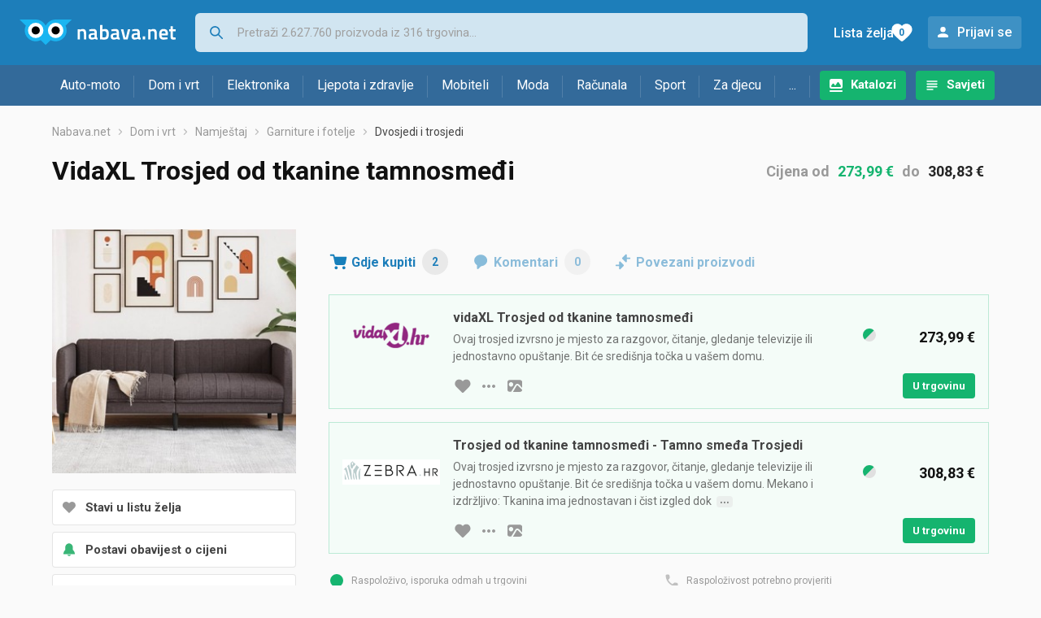

--- FILE ---
content_type: text/html;charset=utf-8
request_url: https://www.nabava.net/dvosjedi-i-trosjedi/vidaxl-trosjed-od-tkanine-tamnosmedi-cijena-552229421
body_size: 10665
content:
































   
   
   
   
      
   














        


































   
   
   
   
      
   








<!DOCTYPE html>
<html lang="hr">
<head>
    <meta charset="utf-8">

    
    
     
     
    <title>vidaXL Trosjed od tkanine tamnosmeđi</title>
    <meta http-equiv="X-UA-Compatible" content="IE=edge">
    <meta name="viewport" content="width=device-width, initial-scale=1, maximum-scale=1, shrink-to-fit=no, user-scalable=0">
    <meta name="mobile-web-app-capable" content="yes">
    <meta name="apple-mobile-web-app-capable" content="yes">
    <meta name="apple-mobile-web-app-status-bar-style" content="black-translucent">

    
    <meta name="referrer" content="origin-when-cross-origin">

    <meta name="description" content="Gdje kupiti vidaXL Trosjed od tkanine tamnosmeđi - usporedi cijene, pogledaj značajke i izaberi trgovinu">

    
    
    <meta name="apple-itunes-app" content="app-id=1100660049">
    
    

    <meta property="og:title" content="vidaXL Trosjed od tkanine tamnosmeđi">
    
    
        <meta property="og:image" content="https://www.nabava.net/slike/products/42/29/55222942/garniture-i-fotelje-vidaxl-trosjed-od-tkanine-tamnosmedi_32cb4c50.jpeg">
    

    
    

    <link rel="icon" href="/static/slike/favicon.ico">
    <link rel="apple-touch-icon" href="/static/slike/logo/apple-touch-icon-graybg.png">
    <link rel="search" href="https://www.nabava.net/static/opensearch/nabava.net-opensearch.xml" title="Pretraživanje Nabava.net" type="application/opensearchdescription+xml">
    <link rel="preload" fetchpriority="high" as="image" href="/slike/products/42/29/55222942/thumb290_garniture-i-fotelje-vidaxl-trosjed-od-tkanine-tamnosmedi_32cb4c50.jpeg">

    

    
































   
   
   
   
      
   















    
    
    
    
    <link rel="stylesheet" type="text/css" media="screen" href="/bundles/css/gzip_N377395562/vendor.css" />


    
    <script type="text/javascript" src="/bundles/js/gzip_N442858653/vendor.js" ></script>

    
    

    
    <link rel="stylesheet" type="text/css" media="screen" href="/bundles/css/gzip_N1263239885/redesign2020.css" />


    
    <script type="text/javascript" src="/bundles/js/gzip_1691880270/redesign2020.js" ></script>


    <script type="text/javascript">
      site.state.ctx = "";
   	  site.state.currentPage = "product";
      site.state.idsToCheck = [785128825,974308945];
   	  site.state.productId = "55222942";
   	  site.state.requestedUrl = "dvosjedi-i-trosjedi/vidaxl-trosjed-od-tkanine-tamnosmedi-cijena-552229421";
      site.state.user.hashedEmail = "";
      site.state.user.gaId = "552578287815";
      site.state.user.loggedIn = false;
      site.state.noOfItemsInAutocomplete = 6;
   	  site.state.webDomainId = 1;
      site.state.urls = {
              chartjs: "/static/redesign2020/vendor/Chart.min.js",
              ballooncss: "/static/redesign2020/vendor/balloon.css",
              leafletjs: "/static/redesign2020/vendor/leaflet/leaflet.js",
              leafletcss: "/static/redesign2020/vendor/leaflet/leaflet.css",
              quagga: "/static/redesign2020/vendor/quagga-0.12.1.min.js",
      };
   	  site.init();
   	  
   </script>
   
    
   
   
























































<script async='async' src='https://securepubads.g.doubleclick.net/tag/js/gpt.js' crossorigin="anonymous"></script>

<script type='text/javascript'>
	window.googletag = window.googletag || {cmd: []};
	googletag.cmd.push(function() {
		























































































































	
		
			
				googletag.defineSlot('/1033846/nabava.net_Lijevo_300x250', [[300,160],[300,250],[300,600]], 'div-gpt-ad-1347027521651-Lijevo_300x250').addService(googletag.pubads());
				
			
			
		
	

















































































































































































































































	
		
			
				googletag.defineSlot('/1033846/nabava.net_Sredina_1x1', [[1,1],[300,50],[300,100],[300,150],[300,250],[320,50],[320,100],[728,90],[970,90],[970,250]], 'div-gpt-ad-1347027521651-Sredina_1x1').addService(googletag.pubads());
				
			
			
		
	


























		
		
		
			googletag.pubads().setTargeting("kat_pro_tr","1");
			googletag.pubads().setTargeting("id_proizv","55222942");
			googletag.pubads().setTargeting("id_kat", "4612");			
			
			
				
			googletag.pubads().setTargeting("id_kat_l1","1821");
			
				
			googletag.pubads().setTargeting("id_kat_l2","724");
			
				
			googletag.pubads().setTargeting("id_kat_l3","698");
			
				
			googletag.pubads().setTargeting("id_kat_l4","4612");
			
				
		
		
		
		
			googletag.pubads().setTargeting("uri", "/dvosjedi-i-trosjedi/vidaxl-trosjed-od-tkanine-tamnosmedi-cijena-552229421");
		
		
			
		googletag.pubads().enableSingleRequest();
		googletag.pubads().collapseEmptyDivs();
 

		googletag.enableServices();
	});
</script>


   
    
    <link rel="stylesheet" href="https://fonts.googleapis.com/css?family=Roboto:300,400,500,700,900&subset=latin,latin-ext&display=swap" />

	
    
































   
   
   
   
      
   






<script>
dataLayer = [];
function gtag(){dataLayer.push(arguments);}


<!-- GA4 Parametri/varijable -->
dataLayer.push({'kategorija': 'dvosjedi-i-trosjedi__46120'});

dataLayer.push({'proizvod': 'vidaXL Trosjed od tkanine tamnosmeđi [55222942]'});


<!-- GA4 Eventovi -->



dataLayer.push({'event': 'kategorija_i_proizvod_viewed'})
dataLayer.push({'event': 'proizvod_viewed'})



</script>

<!-- XXX Seekandhit tracking code -->

  

  
  <!-- XXX Seekandhit tracking code -->
<script>
$(document).on('submit', '.header__search-form', function(){	
  var inputText = $('.header__search-form-input--search').val();
	
  var trackingData = {
    'searchTerm': inputText,
	'selectedTerm': '',
	'pageType': site.state.currentPage,
	'userId': parseInt(site.state.user.gaId) || null,
	'loggedInStatus': site.state.user.loggedIn.toString(),
	'emailValue': site.state.user.hashedEmail || ''
  };
  
  dataLayer.push({
    'event': 'gtmt.search',
    'trackingData': trackingData
  });
})
</script>
  































   
   
   
   
      
   






<!-- XXX Seekandhit tracking code -->
<script>
function calculateRedirectCost(priceArrays, price) {
    for (let i = 0; i < priceArrays.length; i++) {
        // priceArray format: [fromPrice, toPrice, redirectCost]
    	const priceArray = priceArrays[i];
        const fromPrice = priceArray[0];
        const endPrice = priceArray[1];
        const redirectCost = priceArray[2];

        if (endPrice === null) {
            // Handles the case where endPrice is null (infinity)
            if (price >= fromPrice) {
                return redirectCost;
            }
        } else {
            if ((price >= fromPrice) && (price < endPrice)) {
                return redirectCost;
            }
        }
    }
    
    // If no matching range is found (ideally should never happen)
    return null;
}

$(document).on('click', '.offer__buttons-to-store', function () {
	
	<!-- Navigation bar information -->
	var navigationCategory, productCategory, productSubcategory;
	if($("ol.breadcrumbs li").length < 5){
	  var navigationCategory =  $(".breadcrumbs__item:nth-child(2)").find("a").text();
	  var productCategory = $(".breadcrumbs__item:nth-child(3)").find("a").text();
	  var productSubcategory = $(".breadcrumbs__item:nth-child(4)").find("a").text();

	} else {
	  var navigationCategory =  $(".breadcrumbs__item:nth-child(2)").find("a").text();
	  var productCategory = $(".breadcrumbs__item:nth-last-child(3)").find("a").text();
	  var productSubcategory = $(".breadcrumbs__item:nth-last-child(2)").find("a").text();		
	}
	
	<!-- Offer information -->
	var offerName = $(this).closest('.offer').find('.offer__name h2').text();
	var offerId = $(this).closest('.offer').find('.offer__buttons-wishlist').data("id").toString();
	var offerPrice = $(this).closest('.offer').find('.offer__price:first').text().slice(0,-2);
	offerPrice = parseFloat(offerPrice.replace(/\./g, '').replace(',', '.'));
	
	
	var offerRedirectionPrice = calculateRedirectCost([[0.00, 1.33, 0.01], [1.33, 13.27, 0.03], [13.27, 33.18, 0.04], [33.18, 66.36, 0.05], [66.36, 165.90, 0.07], [165.90, 331.80, 0.08], [331.80, 597.25, 0.09], [597.25, 929.06, 0.11], [929.06, 1327.23, 0.12], [1327.23, null, 0.16]], offerPrice);
	if (($(this).closest('.offer').hasClass("offer--featured")) && (offerRedirectionPrice !== null)) {
		offerRedirectionPrice *= 1.3;
		offerRedirectionPrice = parseFloat(offerRedirectionPrice.toFixed(2));
	}
	
	<!-- Product information -->
	var productName = $(".product-page__title").text();
	var productId = site.state.productId;
	
	
	<!-- Other information -->
	var pageType = site.state.currentPage;
	var currency = 'EUR';
	var userId = parseInt(site.state.user.gaId) || null;
	var loggedInStatus = site.state.user.loggedIn.toString();
	var emailValue = site.state.user.hashedEmail || '';
	
	dataLayer.push({
		'event': 'gtmt.paidClick',
		'trackingData':{
			'navigationCategory': navigationCategory,
			'productCategory': productCategory,
			'productSubcategory': productSubcategory,
			'offerName': offerName,
			'offerId': offerId,
			'offerPrice': offerPrice,
			'offerRedirectionPrice': offerRedirectionPrice,
			'pageType': pageType,
			'currency': currency,
			'userId': userId,
			'productId': productId,
			'productName': productName,
			'loggedInStatus': loggedInStatus,
			'emailValue': emailValue
		}
	});
});

</script>


<!-- Google Tag Manager -->
<script>(function(w,d,s,l,i){w[l]=w[l]||[];w[l].push({'gtm.start':
new Date().getTime(),event:'gtm.js'});var f=d.getElementsByTagName(s)[0],
j=d.createElement(s),dl=l!='dataLayer'?'&l='+l:'';j.async=true;j.src=
'https://www.googletagmanager.com/gtm.js?id='+i+dl;f.parentNode.insertBefore(j,f);
})(window,document,'script','dataLayer','GTM-TMSBNPC');</script>
<!-- End Google Tag Manager -->
        
    <script type="application/ld+json">
    {
      "@context" : "https://schema.org",
      "@type" : "WebSite",
      "name" : "Nabava.net",
      "url" : "https://www.nabava.net"
    }
  </script>
  
</head>


<body  >
    <header class="header ">
        <div class="header__first-row">
            <a class="header__logo header__logo--full" href="/" title="Nabava.net - gdje pametna kupnja započinje"><img src="/static/redesign2020/images/logo-full-1.svg" alt="Nabava.net" width="229" height="40"></a>
            <a class="header__logo header__logo--normal" href="/" title="Nabava.net - gdje pametna kupnja započinje"><img src="/static/redesign2020/images/logo-simple-1.svg" alt="Nabava.net" width="192" height="32"></a>
            <a class="header__logo header__logo--minimal" href="/" title="Nabava.net - gdje pametna kupnja započinje"><img src="/static/redesign2020/images/logo-basic.svg" alt="Nabava.net" width="65" height="32"></a>

            <form class="header__search-form" action="/search.php" method="GET">
                
	                
                <input class="header__search-form-input header__search-form-input--search" id="headerSearch" type="search" name="q" autocomplete="off" tabIndex="1" placeholder="Pretraži 2.627.760 proizvoda iz 316 trgovina..." value="" >
		        
                
                
                
            </form>
            
            <div class="header__first-row-links">
				
	                <a class='header__link header__link-catalog' href="/katalozi">Katalozi</a>
                
                
	                
	                
	                	
	                	<a class='header__link header__link-articles' href="/clanci">Savjeti</a>
	                	
                	
                
                <a class='header__link header__link-wishlist' href="/wishlist">
                	<span class="header__link-wishlist-label">Lista želja</span>
                	<span class="header__link-wishlist-counter wishlist-quantity">0</span>
                </a>

                
                    
                    
                        <div data-modal-url="/login" class='header__link header__link-login' data-show-modal>Prijavi se</div>
                    
                
            </div>
            <div class="header__toggle-buttons">
                <div class="header__toggle-search"></div>
                
                <a href="/wishlist" class="header__link header__link-wishlist hidden--desktop hidden--tablet">
                    <span class="header__link-wishlist-counter wishlist-quantity ">0</span>
                </a>
                <div class="header__toggle-menu"></div>
            </div>
        </div>

        <nav class="nav" data-body-scroll-lock-ignore="true">
            <div class="nav__links">
                
                
            
            
            	  
	                <a class='nav__link nav__link--catalog' href="/katalozi">Katalozi</a>
                
                
                
                   
                   <a class='nav__link nav__link--articles' href="/clanci">Savjeti</a>
                
                 

            </div>

            
            
                
                
                    <a href="/logout" class='nav__account-login'>Prijavi se</a>
                
            

            <ul class="nav__sections">
                
                
                    <li class="nav__section" data-name="2188">
                        
                        <a class="nav__section-name " href="/auto-moto">Auto-moto</a>
                        
                        
                        
                        <div class="nav__section-dropdown nav__section-dropdown--left">
                            <div class="nav__popular-categories">
                                <div class="nav__popular-categories-title">Popularno</div>
                                
                                
                                    <a class="nav__popular-category" href="/zimske-auto-gume">Zimske auto gume</a>
                                
                                    <a class="nav__popular-category" href="/ljetne-auto-gume">Ljetne auto gume</a>
                                
                                    <a class="nav__popular-category" href="/cjelogodisnje-gume">Cjelogodišnje gume</a>
                                
                                    <a class="nav__popular-category" href="/auto-zarulje">Auto žarulje</a>
                                
                                    <a class="nav__popular-category" href="/kamere-za-auto">Kamere za auto</a>
                                
                            </div>
                            
                            <div class="nav__popular-categories">
                                <div class="nav__popular-categories-title">Izdvojeno</div>
                                
                                    <a class="nav__popular-category" href="/punjaci-za-elektricna-vozila">Punjači za električna vozila</a>
                                
                                    <a class="nav__popular-category" href="/autoradio">Autoradio</a>
                                
                                    <a class="nav__popular-category" href="/autopresvlake">Autopresvlake</a>
                                
                                    <a class="nav__popular-category" href="/kamere-za-auto">Kamere za auto</a>
                                
                                    <a class="nav__popular-category" href="/auto-cerade">Auto cerade</a>
                                
                            </div>                            
                            
                            <div class="nav__loading"><div class="nav__loading__loader"></div></div>
                            
                        </div>
                    </li>
                
                
                    <li class="nav__section" data-name="2191">
                        
                        <a class="nav__section-name " href="/dom-i-vrt">Dom i vrt</a>
                        
                        
                        
                        <div class="nav__section-dropdown nav__section-dropdown--left">
                            <div class="nav__popular-categories">
                                <div class="nav__popular-categories-title">Popularno</div>
                                
                                
                                    <a class="nav__popular-category" href="/stapni-usisavaci">Štapni usisavači</a>
                                
                                    <a class="nav__popular-category" href="/hladnjaci-s-ledenicom">Hladnjaci s ledenicom</a>
                                
                                    <a class="nav__popular-category" href="/perilice-rublja">Perilice rublja</a>
                                
                                    <a class="nav__popular-category" href="/aparati-za-kavu">Aparati za kavu</a>
                                
                                    <a class="nav__popular-category" href="/klima-uredaji">Klima uređaji</a>
                                
                            </div>
                            
                            <div class="nav__popular-categories">
                                <div class="nav__popular-categories-title">Izdvojeno</div>
                                
                                    <a class="nav__popular-category" href="/blanjalice">Blanjalice</a>
                                
                                    <a class="nav__popular-category" href="/pile">Pile</a>
                                
                                    <a class="nav__popular-category" href="/aparati-za-tjesteninu">Aparati za tjesteninu</a>
                                
                                    <a class="nav__popular-category" href="/aparati-za-vakumiranje">Aparati za vakumiranje</a>
                                
                                    <a class="nav__popular-category" href="/grijalice-i-radijatori">Grijalice i radijatori</a>
                                
                            </div>                            
                            
                            <div class="nav__loading"><div class="nav__loading__loader"></div></div>
                            
                        </div>
                    </li>
                
                
                    <li class="nav__section" data-name="2194">
                        
                        <a class="nav__section-name " href="/elektronika">Elektronika</a>
                        
                        
                        
                        <div class="nav__section-dropdown nav__section-dropdown--left">
                            <div class="nav__popular-categories">
                                <div class="nav__popular-categories-title">Popularno</div>
                                
                                
                                    <a class="nav__popular-category" href="/mobiteli">Mobiteli</a>
                                
                                    <a class="nav__popular-category" href="/prijenosna-racunala">Prijenosna računala</a>
                                
                                    <a class="nav__popular-category" href="/monitori">Monitori</a>
                                
                                    <a class="nav__popular-category" href="/televizori">Televizori</a>
                                
                                    <a class="nav__popular-category" href="/graficke-kartice">Grafičke kartice</a>
                                
                            </div>
                            
                            <div class="nav__loading"><div class="nav__loading__loader"></div></div>
                            
                        </div>
                    </li>
                
                
                    <li class="nav__section" data-name="2197">
                        
                        <a class="nav__section-name " href="/ljepota-i-zdravlje">Ljepota i zdravlje</a>
                        
                        
                        
                        <div class="nav__section-dropdown nav__section-dropdown--left">
                            <div class="nav__popular-categories">
                                <div class="nav__popular-categories-title">Popularno</div>
                                
                                
                                    <a class="nav__popular-category" href="/elektricne-cetkice-za-zube">Električne četkice za zube</a>
                                
                                    <a class="nav__popular-category" href="/tlakomjeri">Tlakomjeri</a>
                                
                                    <a class="nav__popular-category" href="/sisaci-i-trimeri">Šišači i trimeri</a>
                                
                                    <a class="nav__popular-category" href="/brijaci-aparati">Brijaći aparati</a>
                                
                                    <a class="nav__popular-category" href="/muski-parfemi">Muški parfemi</a>
                                
                            </div>
                            
                            <div class="nav__popular-categories">
                                <div class="nav__popular-categories-title">Izdvojeno</div>
                                
                                    <a class="nav__popular-category" href="/osobne-vage">Osobne vage</a>
                                
                                    <a class="nav__popular-category" href="/aspiratori-za-nos">Aspiratori za nos</a>
                                
                                    <a class="nav__popular-category" href="/ipl-uredaji">IPL uređaji</a>
                                
                                    <a class="nav__popular-category" href="/tlakomjeri">Tlakomjeri</a>
                                
                                    <a class="nav__popular-category" href="/tusevi-za-zube">Tuševi za zube</a>
                                
                            </div>                            
                            
                            <div class="nav__loading"><div class="nav__loading__loader"></div></div>
                            
                        </div>
                    </li>
                
                
                    <li class="nav__section" data-name="2200">
                        
                        <a class="nav__section-name nav__section-name--no-dropdown" href="/mobiteli">Mobiteli</a>
                        
                        
                        
                        <div class="nav__section-dropdown nav__section-dropdown--center">
                            <div class="nav__popular-categories">
                                <div class="nav__popular-categories-title">Popularno</div>
                                
                                
                                    <a class="nav__popular-category" href="/mobiteli">Mobiteli</a>
                                
                            </div>
                            
                            <div class="nav__loading"><div class="nav__loading__loader"></div></div>
                            
                        </div>
                    </li>
                
                
                    <li class="nav__section" data-name="2203">
                        
                        <a class="nav__section-name " href="/moda">Moda</a>
                        
                        
                        
                        <div class="nav__section-dropdown nav__section-dropdown--center">
                            <div class="nav__popular-categories">
                                <div class="nav__popular-categories-title">Popularno</div>
                                
                                
                                    <a class="nav__popular-category" href="/satovi">Satovi</a>
                                
                                    <a class="nav__popular-category" href="/zenske-jakne">Ženske jakne</a>
                                
                                    <a class="nav__popular-category" href="/muske-jakne-i-kaputi">Muške jakne i kaputi</a>
                                
                                    <a class="nav__popular-category" href="/zenske-cizme-i-gleznjace">Ženske čizme i gležnjače</a>
                                
                                    <a class="nav__popular-category" href="/muske-tenisice-lifestyle">Muške tenisice - lifestyle</a>
                                
                            </div>
                            
                            <div class="nav__popular-categories">
                                <div class="nav__popular-categories-title">Izdvojeno</div>
                                
                                    <a class="nav__popular-category" href="/novcanici">Novčanici</a>
                                
                                    <a class="nav__popular-category" href="/putni-jastuci">Putni jastuci</a>
                                
                                    <a class="nav__popular-category" href="/neseseri">Neseseri</a>
                                
                                    <a class="nav__popular-category" href="/kisobrani">Kišobrani</a>
                                
                                    <a class="nav__popular-category" href="/uklanjaci-mucica">Uklanjači mucica</a>
                                
                            </div>                            
                            
                            <div class="nav__loading"><div class="nav__loading__loader"></div></div>
                            
                        </div>
                    </li>
                
                
                    <li class="nav__section" data-name="2206">
                        
                        <a class="nav__section-name " href="/racunala">Računala</a>
                        
                        
                        
                        <div class="nav__section-dropdown nav__section-dropdown--center">
                            <div class="nav__popular-categories">
                                <div class="nav__popular-categories-title">Popularno</div>
                                
                                
                                    <a class="nav__popular-category" href="/prijenosna-racunala">Prijenosna računala</a>
                                
                                    <a class="nav__popular-category" href="/monitori">Monitori</a>
                                
                                    <a class="nav__popular-category" href="/graficke-kartice">Grafičke kartice</a>
                                
                                    <a class="nav__popular-category" href="/radna-memorija-ram">Radna memorija (RAM)</a>
                                
                                    <a class="nav__popular-category" href="/ssd-disk">SSD disk</a>
                                
                            </div>
                            
                            <div class="nav__popular-categories">
                                <div class="nav__popular-categories-title">Izdvojeno</div>
                                
                                    <a class="nav__popular-category" href="/access-point">Access point</a>
                                
                                    <a class="nav__popular-category" href="/e-book-reader">E-Book reader</a>
                                
                                    <a class="nav__popular-category" href="/gaming-volani">Gaming volani</a>
                                
                                    <a class="nav__popular-category" href="/olovke-za-tablete">Olovke za tablete</a>
                                
                                    <a class="nav__popular-category" href="/graficki-tableti">Grafički tableti</a>
                                
                            </div>                            
                            
                            <div class="nav__loading"><div class="nav__loading__loader"></div></div>
                            
                        </div>
                    </li>
                
                
                    <li class="nav__section" data-name="2209">
                        
                        <a class="nav__section-name " href="/sport">Sport</a>
                        
                        
                        
                        <div class="nav__section-dropdown nav__section-dropdown--right">
                            <div class="nav__popular-categories">
                                <div class="nav__popular-categories-title">Popularno</div>
                                
                                
                                    <a class="nav__popular-category" href="/trake-za-trcanje">Trake za trčanje</a>
                                
                                    <a class="nav__popular-category" href="/elektricni-romobili">Električni romobili</a>
                                
                                    <a class="nav__popular-category" href="/elektricni-bicikli">Električni bicikli</a>
                                
                                    <a class="nav__popular-category" href="/fitness-narukvice-i-satovi">Fitness narukvice i satovi</a>
                                
                                    <a class="nav__popular-category" href="/bicikli">Bicikli</a>
                                
                            </div>
                            
                            <div class="nav__popular-categories">
                                <div class="nav__popular-categories-title">Izdvojeno</div>
                                
                                    <a class="nav__popular-category" href="/hoverboard">Hoverboard</a>
                                
                                    <a class="nav__popular-category" href="/steperi">Steperi</a>
                                
                                    <a class="nav__popular-category" href="/sobni-bicikli">Sobni bicikli</a>
                                
                                    <a class="nav__popular-category" href="/utezi-i-sipke">Utezi i šipke</a>
                                
                                    <a class="nav__popular-category" href="/orbitrek">Orbitrek</a>
                                
                                    <a class="nav__popular-category" href="/proteini">Proteini</a>
                                
                            </div>                            
                            
                            <div class="nav__loading"><div class="nav__loading__loader"></div></div>
                            
                        </div>
                    </li>
                
                
                    <li class="nav__section" data-name="2212">
                        
                        <a class="nav__section-name " href="/za-djecu">Za djecu</a>
                        
                        
                        
                        <div class="nav__section-dropdown nav__section-dropdown--right">
                            <div class="nav__popular-categories">
                                <div class="nav__popular-categories-title">Popularno</div>
                                
                                
                                    <a class="nav__popular-category" href="/drustvene-igre">Društvene igre</a>
                                
                                    <a class="nav__popular-category" href="/lego-kocke">Lego kocke</a>
                                
                                    <a class="nav__popular-category" href="/djecji-satovi">Dječji satovi</a>
                                
                                    <a class="nav__popular-category" href="/igracke-za-bebe">Igračke za bebe</a>
                                
                                    <a class="nav__popular-category" href="/autosjedalice">Autosjedalice</a>
                                
                            </div>
                            
                            <div class="nav__popular-categories">
                                <div class="nav__popular-categories-title">Izdvojeno</div>
                                
                                    <a class="nav__popular-category" href="/auti-za-djecu">Auti za djecu</a>
                                
                                    <a class="nav__popular-category" href="/djecja-zastita">Dječja zaštita</a>
                                
                                    <a class="nav__popular-category" href="/putni-krevetici">Putni krevetići</a>
                                
                                    <a class="nav__popular-category" href="/baby-monitori">Baby Monitori</a>
                                
                                    <a class="nav__popular-category" href="/njihaljke-za-bebe">Njihaljke za bebe</a>
                                
                            </div>                            
                            
                            <div class="nav__loading"><div class="nav__loading__loader"></div></div>
                            
                        </div>
                    </li>
                
                
                    <li class="nav__section" data-name="2215">
                        
                        <a class="nav__section-name " href="/ostalo">...</a>
                        
                        
                        
                        <div class="nav__section-dropdown nav__section-dropdown--right">
                            <div class="nav__popular-categories">
                                <div class="nav__popular-categories-title">Popularno</div>
                                
                                
                                    <a class="nav__popular-category" href="/nekategorizirano">Nekategorizirano</a>
                                
                                    <a class="nav__popular-category" href="/baterije">Baterije</a>
                                
                                    <a class="nav__popular-category" href="/kalkulatori">Kalkulatori</a>
                                
                                    <a class="nav__popular-category" href="/kave">Kave</a>
                                
                                    <a class="nav__popular-category" href="/papiri">Papiri</a>
                                
                            </div>
                            
                            <div class="nav__loading"><div class="nav__loading__loader"></div></div>
                            
                        </div>
                    </li>
                
            </ul>
        </nav>

    </header>

    <div class="content-overlay "></div>

    <main class="content  ">

        
        
       	























	
			
		
			
			
				
				
					
					<div class="topbannercontainer">		
					
					<div id='div-gpt-ad-1347027521651-Sredina_1x1'>
						<script>
						googletag.cmd.push(function() { googletag.display('div-gpt-ad-1347027521651-Sredina_1x1'); });
						</script>
					</div>
					
					
					</div>		
						
				
			
		
	


        

        
         
















   <script type="application/ld+json">
	{
        "@context": "https://schema.org",
        "@type": "Product",
        "name": "VidaXL Trosjed od tkanine tamnosmeđi",
		
        "image": "https://www.nabava.net/slike/products/42/29/55222942/garniture-i-fotelje-vidaxl-trosjed-od-tkanine-tamnosmedi_32cb4c50.jpeg",
        
        
        	"brand": {
           		"@type": "Brand",
           		"name": "Vidaxl"
        	},
         
		   
        "offers": {
           "@type": "AggregateOffer",
           "highPrice": "308.83",
           "lowPrice": "273.99",
           "offerCount": "2",
           "priceCurrency": "EUR"
		   ,"availability": "https://schema.org/InStock"
        }
	}
   </script>



































   
   
   
   
      
   





















<nav>
    <ol class="breadcrumbs breadcrumbs--show-only-chosen breadcrumbs--show-first-parent breadcrumbs--show-last-parent">
        
            <li class="breadcrumbs__item">
                <a class="breadcrumbs__link" href="/" title="Nabava.net">Nabava.net</a>
                
                
            </li>
        
        
            
            	
                
                    
                    
                    
                    <li class="breadcrumbs__item">
                        
                            
                            
                            	     <a class="breadcrumbs__link" href="/dom-i-vrt">Dom i vrt</a>
                            
                        
                    </li>
                
                    
                    
                    
                    <li class="breadcrumbs__item">
                        
                            
                            
                            	     <a class="breadcrumbs__link" href="/namjestaj">Namještaj</a>
                            
                        
                    </li>
                
                    
                    
                    
                    <li class="breadcrumbs__item">
                        
                            
                            
                            	     <a class="breadcrumbs__link" href="/garniture-i-fotelje">Garniture i fotelje</a>
                            
                        
                    </li>
                
                    
                    
                    
                    <li class="breadcrumbs__item">
                        
                            
                              	<a class="breadcrumbs__last-item" href="/dvosjedi-i-trosjedi">Dvosjedi i trosjedi</a>
                            
                            
                        
                    </li>
                
            
            
        

        
        
        
        
    </ol>
</nav>

<script type="application/ld+json">
{
  "@context": "https://schema.org",
  "@type": "BreadcrumbList",
  "itemListElement": [{
	"@type": "ListItem", "position": 1, "name": "Nabava.net", "item": "https://www.nabava.net"} ,{ "@type": "ListItem", "position": 2, "name": "Dom i vrt", "item": "https://www.nabava.net/dom-i-vrt"} ,{ "@type": "ListItem", "position": 3, "name": "Namještaj", "item": "https://www.nabava.net/namjestaj"} ,{ "@type": "ListItem", "position": 4, "name": "Garniture i fotelje", "item": "https://www.nabava.net/garniture-i-fotelje"} ,{ "@type": "ListItem", "position": 5, "name": "Dvosjedi i trosjedi", "item": "https://www.nabava.net/dvosjedi-i-trosjedi"}
 ] }
</script>

<div class="product-page">
    <h1 class="product-page__title">VidaXL Trosjed od tkanine tamnosmeđi</h1>
    
    

	
	    <div class="product-page__price">
	   		<div class="product-page__price-hrk">
	   		
	           
	           
	           
	           	   Cijena
	               od
	               <a href="#offer-with-min-price" class="product-page__price-from">273,99 €</a>
	               do
	               <a href="#offer-with-max-price" class="product-page__price-to">308,83 €</a>
	           
	       	
	   		</div>
	    </div>
    

    
        
        
            
            <a href="/slike/products/42/29/55222942/garniture-i-fotelje-vidaxl-trosjed-od-tkanine-tamnosmedi_32cb4c50.jpeg" class="product-page__image-link" title="VidaXL Trosjed od tkanine tamnosmeđi" data-action-show-full-product-image><img src="/slike/products/42/29/55222942/thumb290_garniture-i-fotelje-vidaxl-trosjed-od-tkanine-tamnosmedi_32cb4c50.jpeg" class="product-page__image" alt="VidaXL Trosjed od tkanine tamnosmeđi" /></a>
        
    

    <div class="product-page__actions">
        
        
        
        <div class="product-page__actions-wishlist " data-update-wishlist data-type="product" data-id="55222942">Stavi u listu želja</div>
        <div data-modal-url="/product/priceAlarm?productId=55222942" class="product-page__actions-price-alarm "
            data-login-required data-show-modal data-log-ga-event data-event-category="UI events" data-event-action="ProductPage action - pricealert" data-event-label="ProductPage action - pricealert 55222942">
      		
      		  
			  
			  	Postavi obavijest o cijeni
			  
      		 
        </div>
        <div data-modal-url="/product/priceHistory?productId=55222942" class="product-page__actions-price-history"
            data-show-modal data-log-ga-event data-event-category="UI events" data-event-action="ProductPage action - showPriceHistory" data-event-label="ProductPage action - showPriceHistory 55222942">Povijest najniže cijene</div>
        <div data-modal-url="/shareLink/product/55222942" class="product-page__actions-share" data-show-modal data-modal-name="shareLink"
            data-log-ga-event data-event-category="UI events" data-event-action="ProductPage action - showLinkShare" data-event-label="ProductPage action - showProductShare 55222942">Podijeli</div>
        <div data-modal-url="/product/reportProductError?productId=55222942" class="product-page__actions-report-error" data-show-modal>Prijavi grešku</div>
        
    </div>

    

    

    <div class="product-page__content">

        <div class="tabs content__section--no-side-margins">
            <a href="#offers" class="tabs__item tabs__item--with-icon product-page__tab-icon--offer-list" data-log-ga-event data-event-category="UI events" data-event-action="Tab - click" data-event-label="Tab click - Where to buy">
                Gdje kupiti
                <span class="tabs__item-number">2</span>
            </a>
            
            
            <a href="#comments" class="tabs__item tabs__item--with-icon product-page__tab-icon--comments" 
                data-log-ga-event data-event-category="UI events" data-event-action="Tab - click" data-event-label="Tab click - Comments">
                Komentari
                <span class="tabs__item-number">0</span>
            </a>
            <a href="#linked-products" class="tabs__item tabs__item--with-icon product-page__tab-icon--linked-products"
                data-log-ga-event data-event-category="UI events" data-event-action="Tab - click" data-event-label="Tab click - Linked products">
                Povezani proizvodi
            </a>
        </div>

        
            
                <div class="content__section content__section--no-top-margin content__section--no-side-margins" id="offers">
                	
                		
                		
		                    
		                        
































   
   
   
   
      
   





















	
	
		
		
		
	






<div class="offer offer--featured"  id="offer-with-min-price">
    <div class="offer__store">
      
         
            <div class="offer__store-link"
               data-action="show-store-popover" data-popover-modifier="store" 
               data-log-ga-event data-event-category="UI events" data-event-action="StoreLink premium click" data-event-label="StoreLink premium click - vidaXL"
             ><img src="/slike/firme/700_vidaxl__7003_pNfPN.png" class="offer__store-logo" alt="vidaXL"/></div>
         
         
      
      
    </div>
    
    
	    <div class="offer__name">
		    
	    	<h2>vidaXL Trosjed od tkanine tamnosmeđi</h2>
	    	<span>Ovaj trosjed izvrsno je mjesto za razgovor, čitanje, gledanje televizije ili jednostavno opuštanje. Bit će središnja točka u vašem domu.</span>
	    </div>
	    
	    <div class="offer__availability">
	         
































   
   
   
   
      
   










   
      
   
   

<img src="/static/redesign2020/images/availability-2.svg" alt="in stock" title="in stock" width="20" height="20" />
	    </div>
    
	<div class="offer__price-container">
	    
	    	
	    	
			    <div class="offer__price">273,99 €</div>
	    	
	    	
   	</div>
    <div class="offer__buttons">
    	
	    	
	        
		        
		        
		        
		        <div class="offer__buttons-wishlist " data-update-wishlist data-type="offer" data-id="785128825">Stavi u listu želja</div>
	
		        <a href="#" class="offer__buttons-more-info" data-action="show-store-popover" data-popover-modifier="button"></a>
		         
	            
		            <a class="offer__buttons-image" href="/slike/artikli/700/vidaXL-Trosjed-od-tkanine-tamnosmedi_e7fc26.jpeg" aria-label="slika artikla" data-log-ga-event data-event-action="OfferImage click"  data-event-category="UI events" data-event-label="OI click - 785128825"></a>
	            
		
		                 
				<a href="/out.php?enc=pcT1SpN2w7GKZogIywu-DrgG2x6mxygh1avuqaS4OB6aToctia6y_cC5s2hU69u1" class="button button--small offer__buttons-to-store" title="U trgovinu" onmousedown="site.utils.addCheck(this, 785128825)" target="_blank" rel="nofollow"
				   data-log-ga-event data-event-category="Out click" data-event-action="Out click OFFER" data-event-label="Out click OFFER Name: vidaXL 552578287815"
				   >U trgovinu</a>
	         
        
    </div>

	

    
































   
   
   
   
      
   

















<div class="store-popover-wrapper">
    
    <div class="store-popover hidden">
        <div data-modal-url="/store/shoppingTerms" class="store-popover-shopping-options"
             data-show-modal data-modal-uid="shoppingTerms-700" data-modal-params="storeId=700" data-price-mastercard="" data-price-visa="" data-price-diners="" data-price-premium-visa="">Načini plaćanja i dostava</div>
        <a href="/vidaxl" class="store-popover-informations" title="vidaXL" 
               data-log-ga-event data-event-category="UI events" data-event-action="StorePopover more info click" data-event-label="StorePopover more info click - vidaXL">Informacije o trgovini</a>
        
        <a href="/out.php?enc=pcT1SpN2w7GKZogIywu-DrgG2x6mxygh1avuqaS4OB6aToctia6y_cC5s2hU69u1" class="store-popover-link" onmousedown="site.utils.addCheck(this, 785128825)" target="_blank" rel="nofollow" title="vidaXL"
               data-log-ga-event data-event-category="Out click" data-event-action="Out click STORE" data-event-label="Out click STORE Name: vidaXL 552578287815"
               >U trgovinu</a>
        
        <div class="store-popover-close"></div>
    </div>
</div>


</div>
		                    
		                        
































   
   
   
   
      
   





















	
	
		
		
		
	






<div class="offer offer--featured"  id="offer-with-max-price">
    <div class="offer__store">
      
         
            <div class="offer__store-link"
               data-action="show-store-popover" data-popover-modifier="store" 
               data-log-ga-event data-event-category="UI events" data-event-action="StoreLink premium click" data-event-label="StoreLink premium click - Zebra"
             ><img src="/slike/firme/1255_zebra_mwn57.png" class="offer__store-logo" alt="Zebra"/></div>
         
         
      
      
    </div>
    
    
	    <div class="offer__name">
		    
	    	<h2>Trosjed od tkanine tamnosmeđi - Tamno smeđa Trosjedi</h2>
	    	<span>Ovaj trosjed izvrsno je mjesto za razgovor, čitanje, gledanje televizije ili jednostavno opuštanje. Bit će središnja točka u vašem domu. Mekano i izdržljivo: Tkanina ima jednostavan i čist izgled dok <span class="show-full-text-marker">istovremeno ostaje prozračna i dugotrajna.Udobno sjedenje: Kauč je vrlo udoban s debelo podstavljenim sjedalom, naslonima za ruke i naslonom za leđa.Potporne noge: Tapecirana sofa poduprta je čvrstim nogama, koje joj osiguravaju stabilnost, sigurnost i čvrstoću.Privlačan dizajn: Zbog jednostavnog, ali modernog dizajna, ova sjedalica za dnevni boravak privlačit će poglede u vašoj prostoriji. Boja: TamnosmeđaMaterijal: Tkanina (100 % poliester), šperploča, masivno drvoMaterijal punjenja: PjenaUkupne dimenzije: 193 x 76,5 x 74,5 cm (Š x D x V)Širina sjedala: 178 cmDubina sjedala: 58 cmVisina sjedala od tla: 42,5 cmVisina naslona za ruke od tla: 69 cmMaksimalna nosivost (po sjedalu): 110 kgSastavljanje potrebno: Da Boja: TamnosmeđaMaterijal: Tkanina (100 % poliester), šperploča, masivno drvoMaterijal punjenja: PjenaUkupne dimenzije: 193 x 76,5 x 74,5 cm (Š x D x V)Širina sjedala: 178 cmDubina sjedala: 58 cmVisina sjedala od tla: 42,5 cmVisina naslona za ruke od tla: 69 cmMaksimalna nosivost (po sjedalu): 110 kgSastavljanje potrebno: Da 8721012400023</span></span>
	    </div>
	    
	    <div class="offer__availability">
	         
































   
   
   
   
      
   










   
      
   
   

<img src="/static/redesign2020/images/availability-2.svg" alt="raspoloživo" title="raspoloživo" width="20" height="20" />
	    </div>
    
	<div class="offer__price-container">
	    
	    	
	    	
			    <div class="offer__price">308,83 €</div>
	    	
	    	
   	</div>
    <div class="offer__buttons">
    	
	    	
	        
		        
		        
		        
		        <div class="offer__buttons-wishlist " data-update-wishlist data-type="offer" data-id="974308945">Stavi u listu želja</div>
	
		        <a href="#" class="offer__buttons-more-info" data-action="show-store-popover" data-popover-modifier="button"></a>
		         
	            
		            <a class="offer__buttons-image" href="/slike/artikli/1255/Trosjed-od-tkanine-tamnosmedi_d783cf82.jpeg" aria-label="slika artikla" data-log-ga-event data-event-action="OfferImage click"  data-event-category="UI events" data-event-label="OI click - 974308945"></a>
	            
		
		                 
				<a href="/out.php?enc=pcT1SpN2w7E_BuOCbZe1QYR7slriN-LLtwLuWPlZ0priWWarr3md5xh3SVVgQnAB" class="button button--small offer__buttons-to-store" title="U trgovinu" onmousedown="site.utils.addCheck(this, 974308945)" target="_blank" rel="nofollow"
				   data-log-ga-event data-event-category="Out click" data-event-action="Out click OFFER" data-event-label="Out click OFFER Name: Zebra 552578287815"
				   >U trgovinu</a>
	         
        
    </div>

	

    
































   
   
   
   
      
   

















<div class="store-popover-wrapper">
    
    <div class="store-popover hidden">
        <div data-modal-url="/store/shoppingTerms" class="store-popover-shopping-options"
             data-show-modal data-modal-uid="shoppingTerms-1255" data-modal-params="storeId=1255" data-price-mastercard="" data-price-visa="" data-price-diners="" data-price-premium-visa="">Načini plaćanja i dostava</div>
        <a href="/zebra" class="store-popover-informations" title="Zebra" 
               data-log-ga-event data-event-category="UI events" data-event-action="StorePopover more info click" data-event-label="StorePopover more info click - Zebra">Informacije o trgovini</a>
        
        <a href="/out.php?enc=pcT1SpN2w7E_BuOCbZe1QYR7slriN-LLtwLuWPlZ0priWWarr3md5xh3SVVgQnAB" class="store-popover-link" onmousedown="site.utils.addCheck(this, 974308945)" target="_blank" rel="nofollow" title="Zebra"
               data-log-ga-event data-event-category="Out click" data-event-action="Out click STORE" data-event-label="Out click STORE Name: Zebra 552578287815"
               >U trgovinu</a>
        
        <div class="store-popover-close"></div>
    </div>
</div>


</div>
		                    
		        
		                    
                		
                	
                
                </div>
                
































   
   
   
   
      
   











	<div class="product-page__disclaimer">
	   <ul class="product-page__disclaimer-availability">
	      <li class="product-page__disclaimer-availability-1">Raspoloživo, isporuka odmah u trgovini</li>
	      <li class="product-page__disclaimer-availability-2">Raspoloživo, isporuka do 2 dana po uplati</li>
	      <li class="product-page__disclaimer-availability-3">U dolasku, po narudžbi</li>
	      <li class="product-page__disclaimer-availability-4">Raspoloživost potrebno provjeriti</li>
	      <li class="product-page__disclaimer-availability-5">Nije raspoloživo</li>
	   </ul>
	   Nabava.net nije internet trgovina već mjesto na kojem možete pregledati i usporediti ponudu drugih trgovina za VidaXL Trosjed od tkanine tamnosmeđi. 
Iako se podaci osvježavaju nekoliko puta dnevno savjetujemo da se prije kupovine detaljnije informirate direktno kod trgovine koju ste odabrali za kupnju proizvoda VidaXL Trosjed od tkanine tamnosmeđi.
Nabava.net ne jamči za točnost objavljenih informacija, kao i to da prikazane slike u potpunosti odgovaraju stvarnim proizvodima.
	   (8721012400023)
	</div>

            
            
            
            
        

        

        

        
































   
   
   
   
      
   










<div class="content__section comments" id="comments">
  <div class="content__section-title">
    Ocjene i komentari
  </div>
  <div class="nav__loading__loader" data-load-url="/comments/55222942"></div>
</div>
        
































   
   
   
   
      
   










<div class="content__section " id="linked-products">
  <div class="content__section-title">
    Posjetitelje koji su gledali ovaj proizvod također su zanimali i proizvodi
  </div>
  <div class="nav__loading__loader" data-load-url="/linkedProducts/55222942"></div>
</div>

    </div>

    <div class="product-page__sidebar">
        























	
			
		
			
			
				
				
					
					<div class="leftbannercontainer">		
					
					<div id='div-gpt-ad-1347027521651-Lijevo_300x250'>
						<script>
						googletag.cmd.push(function() { googletag.display('div-gpt-ad-1347027521651-Lijevo_300x250'); });
						</script>
					</div>
					
					
					</div>		
						
				
			
		
	


    </div>
</div>



































   
   
   
   
      
   






   </main>
   
   <footer class="footer">
      <div class="footer__content">
      
         <div class="footer__section footer__section-informations">
            <div class="footer__section-title">Informacije</div>
            <a href="/info/kontakt" class="footer__link" data-log-ga-event data-event-category="UI events" data-event-action="Footer click" data-event-label="Contact link footer click">Kontakt</a>
         
            <a href="/info/marketing" class="footer__link" data-log-ga-event data-event-category="UI events" data-event-action="Footer click" data-event-label="Marketing link footer click">Oglašavanje</a>
                  
            <a href="/info/pravila-privatnosti" class="footer__link" data-log-ga-event data-event-category="UI events" data-event-action="Footer click" data-event-label="Privacy rules link footer click">Pravila privatnosti</a>
            <a href="/info/uvjeti-koristenja" class="footer__link" data-log-ga-event data-event-category="UI events" data-event-action="Footer click" data-event-label="Usage terms link footer click">Uvjeti korištenja</a>
         
            <a href="/info/impressum" class="footer__link" data-log-ga-event data-event-category="UI events" data-event-action="Footer click" data-event-label="Impressum link footer click">Impressum</a>
         
         </div>
		    
         <div class="footer__section">
            <div class="footer__section-title">
            
			    
			    
					Za trgovine
			    
			            
            </div>
            <a href="/info/registerShop" class="footer__link footer__link--highlighted"  data-log-ga-event data-event-category="UI events" data-event-action="Footer click" data-event-label="Register store link footer click">Prijavi svoju trgovinu</a>
            <a href="/stores" class="footer__link" data-log-ga-event data-event-category="UI events" data-event-action="Footer click" data-event-label="Stores list link footer click">Trgovine</a>
            
			    
			    
		            <a href="/proizvodjaci" class="footer__link" data-log-ga-event data-event-category="UI events" data-event-action="Footer click" data-event-label="Brands list link footer click">Brendovi</a>
			    
			            
            
         </div>
         
         <div class="footer__section">
 <div class="footer__section-title">Kupovina</div>
 <a href="/clanci/e-commerce/kupovina-preko-interneta-iz-inozemstva-carina-porezi-i-ostalo-sto-trebate-znati-869t6" class="footer__link">Kupovina preko interneta</a>
 <a href="/clanci/e-commerce/sto-napraviti-u-slucaju-prijevare-prilikom-internet-kupovine-46t6" class="footer__link">Što napraviti u slučaju prijevare</a>
<a href="/clanci/vodici-za-kupovinu/koji-laptop-kupiti-2025-najbolji-vodic-za-kupovinu-laptopa-1299t6" class="footer__link">Koji laptop kupiti</a>
 <a href="/clanci/vodici-za-kupovinu/koji-televizor-kupiti-vodic-za-kupovinu-2025-2t6" class="footer__link">Koji TV kupiti</a>
 <a href="/clanci/vodici-za-kupovinu/vodic-za-kupovinu-usisavaca-413t6" class="footer__link">Koji usisavač kupiti</a>
 <a href="/clanci/vodici-za-kupovinu/koju-susilicu-rublja-kupiti-vodic-za-kupovinu-565t6" class="footer__link">Koju sušilicu rublja kupiti</a>
 </div>
 
 <div class="footer__section">
 <div class="footer__section-title">Za tebe</div>
 <a href="/mini-linije" class="footer__link">Mini linije</a>
 <a href="/aparati-za-kokice" class="footer__link">Aparat za kokice</a>
 <a href="/kuhanje-rize" class="footer__link">Kuhalo za rižu</a>
 <a href="/mlinci-za-kavu" class="footer__link">Mlinac za kavu</a>
 <a href="/klima-uredaji" class="footer__link">Klima uređaji</a>
 <a href="/lego-kocke" class="footer__link">Lego kocke</a>
 <a href="/susilo-za-kosu" class="footer__link">Sušila za kosu</a>
 </div>
 
 <div class="footer__section">
 <div class="footer__section-title">Izdvojene kategorije</div>
 <a href="/elektricni-romobili" class="footer__link">Električni romobil</a>
 <a href="/led-zarulje" class="footer__link">LED žarulje</a>
 <a href="/zamrzivaci-ledenice" class="footer__link">Zamrzivači / Ledenice</a>
 <a href="/brijaci-aparati" class="footer__link">Brijači aparati</a>
 <a href="/sobne-pregrade" class="footer__link">Sobne pregrade</a>
 <a href="/gaming-volani" class="footer__link">Gaming volani</a>
 <a href="/tlakomjeri" class="footer__link">Tlakomjer</a>
 <a href="/alkotesteri" class="footer__link">Alkotest</a>
 </div>
   
      
         <div class="footer__section footer__section-newsletter ">
            <div class="footer__section-title">Tjedno u inbox primaj</div>
            <a href="https://www.subscribepage.com/a6d5t9" class="footer__link" data-log-ga-event data-event-category="UI events" data-event-action="Footer click" data-event-label="Newsletter recommendations link footer click">- savjete i preporuke za kupovinu</a>
            <a href="https://www.subscribepage.com/i9b7h5" class="footer__link" data-log-ga-event data-event-category="UI events" data-event-action="Footer click" data-event-label="Newsletter catalog link footer click">- akcije, popuste i kataloge</a>
         </div>
      
   
   	
      
         <div class="footer__section footer__section-mobile-app">
            <div class="footer__section-title">Mobilna aplikacija</div>
            <a href="https://play.google.com/store/apps/details?id=com.nabava_net" class="footer__mobile-app footer__mobile-app--google-play" title="Android app"  data-log-ga-event data-event-category="UI events" data-event-action="Footer click" data-event-label="Android app link footer click"></a>
            <a href="https://apps.apple.com/us/app/nabava/id1100660049?ls=1" class="footer__mobile-app footer__mobile-app--app-store" title="IOS app"  data-log-ga-event data-event-category="UI events" data-event-action="Footer click" data-event-label="IOS app link footer click"></a>
         </div>
      
   
         <div class="footer__section footer__section-sites-links">
            <a href="#" class="footer__link footer__link--separated" data-log-ga-event data-event-category="UI events" data-event-action="Footer click" data-event-label="Nabava.net link footer click">© 2001-2026&nbsp;Nabava.net</a>
			
			<a href="https://www.pametno.rs" class="footer__link footer__link--separated" data-log-ga-event data-event-category="UI events" data-event-action="Footer click" data-event-label="Pametno.rs link footer click">Pametno.rs</a>
            <a href="https://www.pametno.si" class="footer__link footer__link--separated" data-log-ga-event data-event-category="UI events" data-event-action="Footer click" data-event-label="Pametno.si link footer click">Pametno.si</a>
			
				<a href="https://www.cijene.hr/" class="footer__link footer__link--separated" data-log-ga-event data-event-category="UI events" data-event-action="Footer click" data-event-label="Cijene.hr link footer click">Cijene.hr</a>
			
		</div>

      </div>
   </footer>   

   <div id="blueimp-gallery" class="blueimp-gallery blueimp-gallery-controls" aria-label="image gallery" aria-modal="true" role="dialog">
      <div class="slides" aria-live="polite"></div>
      <h3 class="title"></h3>
      
      <a class="close" aria-controls="blueimp-gallery" aria-label="close" aria-keyshortcuts="Escape"></a>
      <ol class="indicator"></ol>
   </div>





</body>
</html>

--- FILE ---
content_type: text/html; charset=utf-8
request_url: https://www.google.com/recaptcha/api2/aframe
body_size: 268
content:
<!DOCTYPE HTML><html><head><meta http-equiv="content-type" content="text/html; charset=UTF-8"></head><body><script nonce="XrgMs0WcXYM5NFv_aZ7RpA">/** Anti-fraud and anti-abuse applications only. See google.com/recaptcha */ try{var clients={'sodar':'https://pagead2.googlesyndication.com/pagead/sodar?'};window.addEventListener("message",function(a){try{if(a.source===window.parent){var b=JSON.parse(a.data);var c=clients[b['id']];if(c){var d=document.createElement('img');d.src=c+b['params']+'&rc='+(localStorage.getItem("rc::a")?sessionStorage.getItem("rc::b"):"");window.document.body.appendChild(d);sessionStorage.setItem("rc::e",parseInt(sessionStorage.getItem("rc::e")||0)+1);localStorage.setItem("rc::h",'1768911321332');}}}catch(b){}});window.parent.postMessage("_grecaptcha_ready", "*");}catch(b){}</script></body></html>

--- FILE ---
content_type: image/svg+xml
request_url: https://www.nabava.net/static/redesign2020/images/breadcrumb.svg
body_size: -187
content:
<svg xmlns="http://www.w3.org/2000/svg" width="16" height="16" viewBox="0 0 16 16">
    <path fill="#C0C0C0" fill-rule="nonzero" d="M5.997 10.777L8.583 8.19 5.997 5.603a.664.664 0 1 1 .94-.94l3.06 3.06c.26.26.26.68 0 .94l-3.06 3.06c-.26.26-.68.26-.94 0a.678.678 0 0 1 0-.946z"/>
</svg>
